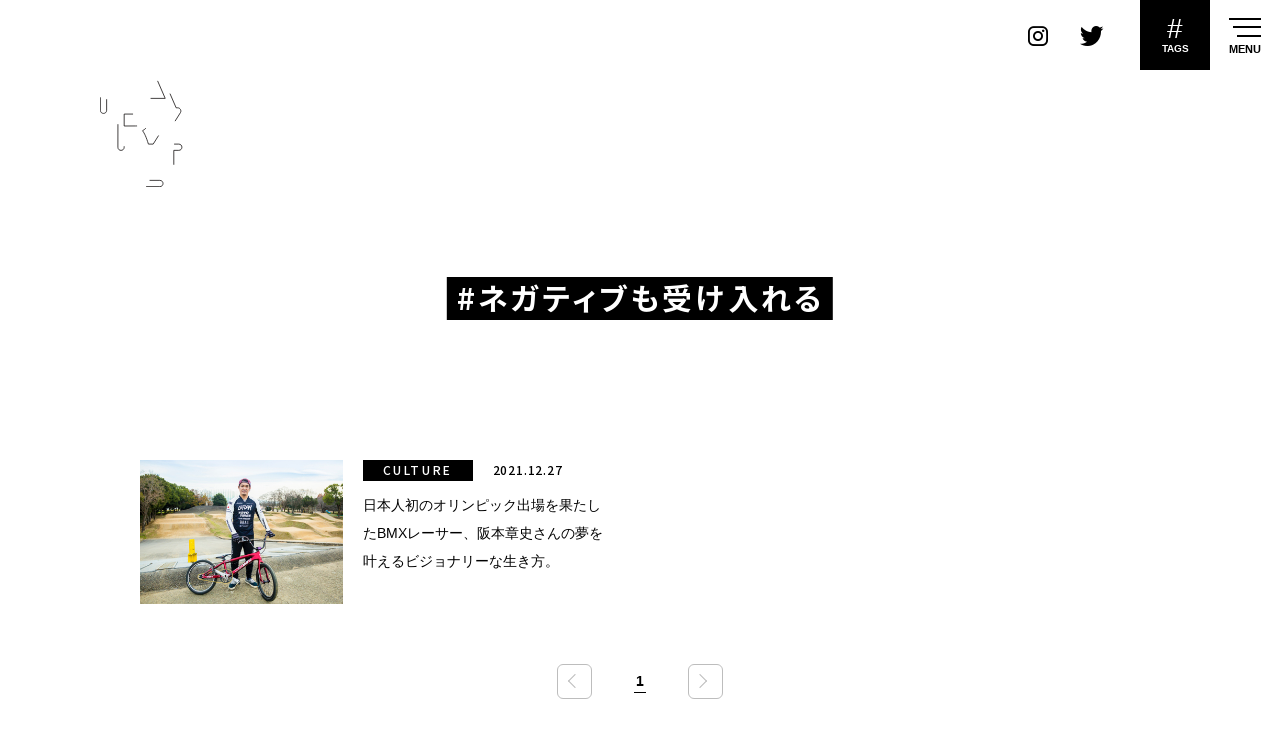

--- FILE ---
content_type: text/html; charset=utf-8
request_url: https://www.google.com/recaptcha/api2/aframe
body_size: 251
content:
<!DOCTYPE HTML><html><head><meta http-equiv="content-type" content="text/html; charset=UTF-8"></head><body><script nonce="zICAOKkZWSnMY4I6sNdDTw">/** Anti-fraud and anti-abuse applications only. See google.com/recaptcha */ try{var clients={'sodar':'https://pagead2.googlesyndication.com/pagead/sodar?'};window.addEventListener("message",function(a){try{if(a.source===window.parent){var b=JSON.parse(a.data);var c=clients[b['id']];if(c){var d=document.createElement('img');d.src=c+b['params']+'&rc='+(localStorage.getItem("rc::a")?sessionStorage.getItem("rc::b"):"");window.document.body.appendChild(d);sessionStorage.setItem("rc::e",parseInt(sessionStorage.getItem("rc::e")||0)+1);localStorage.setItem("rc::h",'1768777663018');}}}catch(b){}});window.parent.postMessage("_grecaptcha_ready", "*");}catch(b){}</script></body></html>